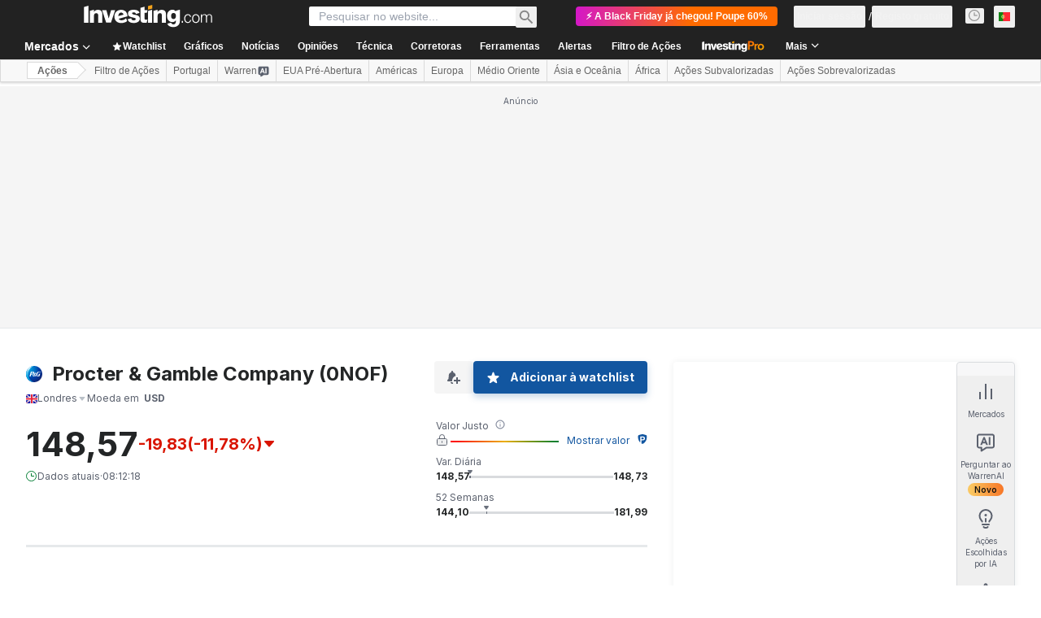

--- FILE ---
content_type: image/svg+xml
request_url: https://cdn.investing.com/entities-logos/33328.svg
body_size: 1020
content:
<svg xmlns="http://www.w3.org/2000/svg" version="1.2" viewBox="0 0 1720 1720"><defs><radialGradient id="a" cx="364.775" cy="334.707" r="1606.082" gradientUnits="userSpaceOnUse"><stop offset="0" stop-color="#00a1df"/><stop offset=".13" stop-color="#0092d7"/><stop offset=".37" stop-color="#006cc1"/><stop offset=".62" stop-color="#003da6"/><stop offset=".73" stop-color="#043799"/><stop offset=".93" stop-color="#102777"/><stop offset="1" stop-color="#152169"/></radialGradient><radialGradient id="b" cx="247.854" cy="132.608" r="2662.991" gradientUnits="userSpaceOnUse"><stop offset=".02" stop-color="#fff"/><stop offset=".03" stop-color="#fbfeff"/><stop offset=".09" stop-color="#bae7f9"/><stop offset=".14" stop-color="#87d5f4"/><stop offset=".19" stop-color="#63c9f1"/><stop offset=".23" stop-color="#4cc1ef"/><stop offset=".26" stop-color="#44beee"/><stop offset=".28" stop-color="#37b8eb"/><stop offset=".35" stop-color="#19ace5"/><stop offset=".41" stop-color="#07a4e0"/><stop offset=".45" stop-color="#00a1df"/><stop offset=".79" stop-color="#0045ab"/><stop offset=".82" stop-color="#003da6"/><stop offset=".96" stop-color="#0059b6"/></radialGradient><radialGradient id="d" cx="669.029" cy="692.2" r="1081.999" gradientUnits="userSpaceOnUse"><stop offset=".32" stop-color="#44beee" stop-opacity="0"/><stop offset=".48" stop-color="#2b99d9" stop-opacity=".27"/><stop offset=".67" stop-color="#1476c6" stop-opacity=".58"/><stop offset=".82" stop-color="#0561ba" stop-opacity=".84"/><stop offset=".92" stop-color="#0059b6"/></radialGradient><clipPath id="c" clipPathUnits="userSpaceOnUse"/></defs><path fill="url(#a)" d="M860 1720C384.42 1720 0 1335.58 0 860S384.42 0 860 0s860 384.42 860 860-384.42 860-860 860Z"/><path fill="url(#b)" d="M228.38 859.76c0-393.93 248.68-729.8 597.7-859.04C366.93 18.63 0 396.32 0 860c0 464.16 367.65 842.32 827.51 859.28-349.49-129-599.13-465.11-599.13-859.52Z"/><g clip-path="url(#c)"><path fill="url(#d)" d="M228.38 859.76c0-393.93 248.68-729.8 597.7-859.04C366.93 18.63 0 396.32 0 860c0 464.16 367.65 842.32 827.51 859.28-349.49-129-599.13-465.11-599.13-859.52Z"/></g><path fill="#fff" fill-rule="evenodd" d="M845.43 778.06c-67.85 167.7-291.92 137.36-292.16 137.36l-48.74 155.04c-5.25 19.83 9.32 34.4 19.59 36.31H337.79c10.75-2.63 30.82-20.54 36.07-37.5l134.26-428.81c3.82-10.75 6.92-28.19-12.19-41.33h230.29c69.52 0 176.3 38.23 119.21 178.93ZM640.22 638.55l-74.53 237.69s101.29 27.72 146.92-106.54c43.71-127.81-23.89-131.15-48.26-131.15h-24.13Z"/><path fill="#fff" fill-rule="evenodd" d="M994.49 1107.01c-12.9-6.21-37.5-29.38-46.82-38.22-9.55 6.93-63.78 44.43-118.73 45.39-50.64.95-82.17-17.44-100.81-46.59-10.75-16.96-14.33-35.59-14.33-52.31 0-19.35 4.78-36.07 8.12-43.72 26.28-60.68 100.1-80.27 127.81-90.54 0 0 3.82-1.43 5.97-2.39-.24-2.86-.48-7.64-.48-14.09 0-26.52 4.78-85.05 42.52-120.64 10.75-9.79 32.02-23.17 57.1-27.95 31.29-5.73 60.92 1.91 79.79 20.54 10.99 10.75 16.96 25.09 16.96 40.38v1.91c-.48 14.57-6.69 37.03-33.68 60.68-28.43 24.84-64.27 38.7-89.83 51.36 7.17 47.3 27.48 79.55 46.59 107.74 10.99-13.62 16.72-33.21 16.72-47.3 0-15.29-12.42-22.46-12.42-22.46h64.97c-4.3 53.27-27.95 79.55-47.06 100.33 23.65 27 82.9 64.98 123.03 77.88H994.49Zm-11.22-363.83c-13.62-4.77-30.58 3.83-43.24 23.41-19.11 29.63-20.31 65.94-17.92 88.87 12.9-5.49 65.93-46.82 72.38-87.67.96-10.75-.23-20.78-11.22-24.61Zm-62.35 297.9c-24.85-32.97-48.02-80.27-58.29-122.07-25.56 10.98-72.62 42.76-72.62 86-.24 50.64 41.8 60.43 67.12 58.05 27.24-2.63 56.38-17.44 63.79-21.98Z"/><path fill="#fff" d="M1375.52 639.03c74.54-17.92 135.93 40.37 141.42 44.43l21.27-67.6c-29.39-8.84-243.19-81.23-394.41 91.25-92.93 106.07-115.62 323.46 2.15 381.75 126.13 62.35 265.41-9.56 275.68-14.58l57.57-183.46c6.21-22.22 20.31-36.55 45.15-45.87h-200.19c29.15 12.18 27 34.16 24.85 43.24l-57.58 183.47c-7.64 1.43-168.65 41.56-78.59-240.09 19.83-60.44 74.05-171.28 162.68-192.54Z"/></svg>

--- FILE ---
content_type: application/javascript
request_url: https://promos.investing.com/eu-a4flkt7l2b/z9gd/800129/pt.investing.com/jsonp/z?cb=1764318073138&dre=l&callback=jQuery112408071299823224594_1764318073078&_=1764318073079
body_size: 1062
content:
jQuery112408071299823224594_1764318073078({"response":"[base64].[base64]","dre":"l","success":true});